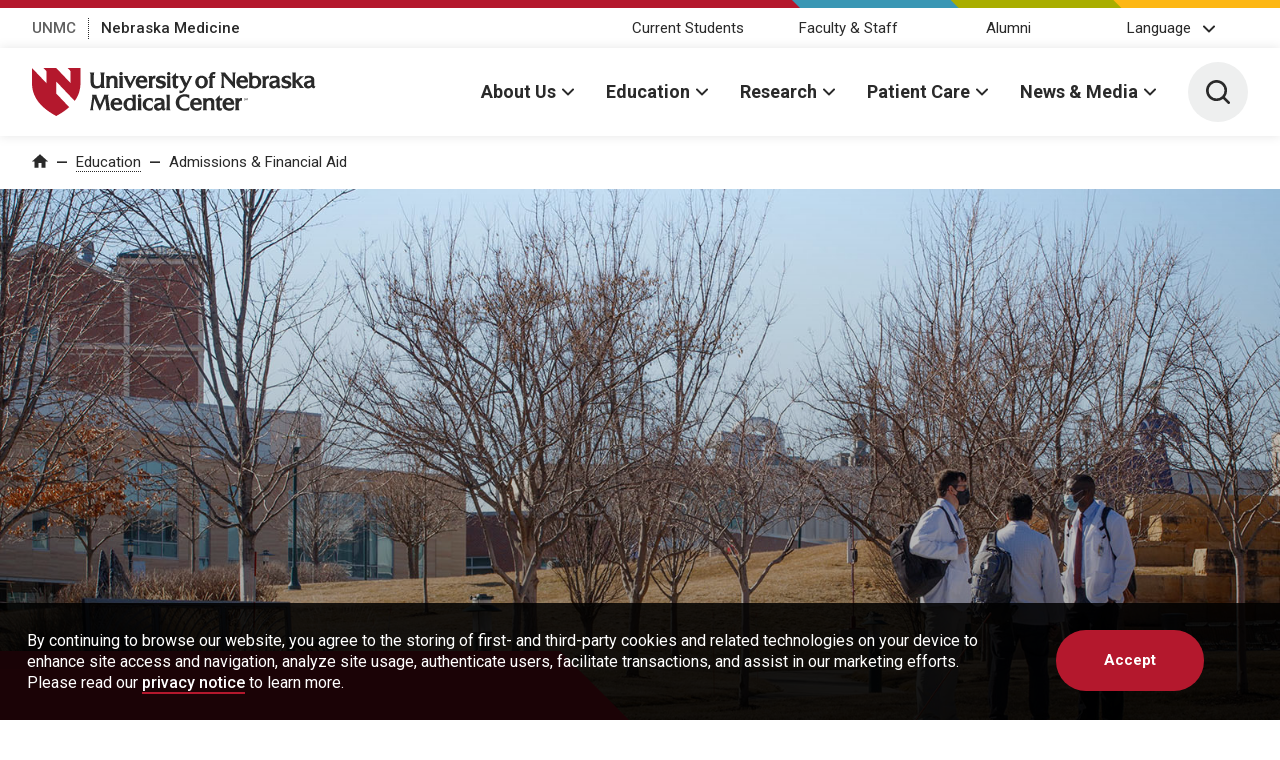

--- FILE ---
content_type: text/html; charset=UTF-8
request_url: https://www.unmc.edu/education/admissions-financialaid.html
body_size: 23060
content:
<!DOCTYPE html>
<html xmlns="http://www.w3.org/1999/xhtml" lang="en">
	<head>
		


    
                            
        
            
                
                   <script>
                                    (function(w,d,s,l,i){w[l]=w[l]||[];w[l].push({'gtm.start':
                	new Date().getTime(),event:'gtm.js'});var f=d.getElementsByTagName(s)[0],
                	 j=d.createElement(s),dl=l!='dataLayer'?'&l='+l:'';j.async=true;j.src= 
                	'https://www.googletagmanager.com/gtm.js?id='+i+dl;f.parentNode.insertBefore(j,f);
                	})(window,document,'script','dataLayer','GTM-WCGJSRG');
                            </script>
                
    

            
    
    


<title>Admissions &amp; Financial Aid | University of Nebraska Medical Center</title>
<meta charset="utf-8"/>
<meta content="ie=edge" http-equiv="x-ua-compatible"/>

<meta content="width=device-width,initial-scale=1,minimum-scale=1" name="viewport"/>

    
                    
            
        
        
            
            
        <script language="javascript" src="https://www.unmc.edu/assets-lave/js/min/blocks/newsfeed.js?v=57657688998"></script>
<script language="javascript" src="https://www.unmc.edu/assets-lave/js/min/blocks/events-feed.js?v=87645678878"></script>
        
        
    <link href="https://fonts.gstatic.com" rel="preconnect"/>
     <link href="https://fonts.googleapis.com/css2?family=Roboto:wght@300;400;500;700&display=swap" rel="stylesheet"/> 
    <script src="//www.unmc.edu/assets-lave/js/vendor/jquery-3.7.1.min.js"></script>
    
    <script defer="defer" src="//www.unmc.edu/assets-lave/js/min/vendor/main.js?v=1765909722716" type="text/javascript"></script>
    <link href="//www.unmc.edu/assets-lave/css/min/vendor/main.css?v=1765909722716" rel="stylesheet"/>
    <link href="//www.unmc.edu/assets-lave/css/min/global.css?v=1765909722716" rel="stylesheet"/>
    
            
                    
                
        <link rel="apple-touch-icon" sizes="180x180" href="https://www.unmc.edu/_images/favicons/apple-touch-icon.png">
<link rel="icon" type="image/png" sizes="32x32" href="https://www.unmc.edu/_images/favicons/favicon-32x32.png">
<link rel="icon" type="image/png" sizes="16x16" href="https://www.unmc.edu/_images/favicons/favicon-16x16.png">
<link rel="manifest" href="https://www.unmc.edu/site.webmanifest">
        
    

            



            
    
    



<meta content="2d7bcd7e0a083325547cacde19f91a16" name="PageID"/>




<meta content="summary_large_image" name="twitter:card"/>

    <meta content="@unmc_success" name="twitter:site"/>


    <meta content="website" property="og:type"/>

<meta content="https://www.unmc.edu/education/admissions-financialaid.html" property="og:url"/>
<meta content="Admissions &amp; Financial Aid" property="og:title"/>

    <meta content="UNMC values well-rounded individuals, and our admissions team reviews your application carefully. We offer a variety of financial aid options." property="twitter:description"/>
    <meta content="UNMC values well-rounded individuals, and our admissions team reviews your application carefully. We offer a variety of financial aid options." property="og:description"/>
    <meta content="UNMC values well-rounded individuals, and our admissions team reviews your application carefully. We offer a variety of financial aid options." name="description"/>

    <meta content="https://www.unmc.edu/_images/education/admissions-hero-lg.jpg" property="og:image"/>
    <meta content="https://www.unmc.edu/_images/education/admissions-hero-lg.jpg" name="twitter:image"/>


		
	</head>
	<body>
		
		






    
                        
                
                   
                            <noscript><iframe height="0" src="https://www.googletagmanager.com/ns.html?id=GTM-WCGJSRG" style="display:none;visibility:hidden" width="0"></iframe></noscript>
                            
                    







    
    
	    	
    
                
                
        






            
        
        
            
        

    
            <div class="preheader">
            <div class="preheader__top">
		<div class="preheader__shapes"></div>
	</div>
	<div class="preheader__container">
		<nav>
		    <ul class="preheader__links">
    			        			            		    <li>
            				<a href="https://www.unmc.edu" target="_top">UNMC</a>
            			</li>
            		    			        			            		    <li>
            				<a href="https://www.nebraskamed.com" target="_blank" aria-label="Nebraska Medicine, opens in a new window">Nebraska Medicine</a>
            			</li>
            		    					    </ul>
		</nav>
		    		<nav>
    		    <ul class="preheader__audience">
        			            			                			<li>
                        	                            			                            			<a href="https://www.unmc.edu/audience/students.html" target="_top">Current Students</a>
                            		                        		                        	</li>
                		                			<li>
                        	                            			                            			<a href="https://www.unmc.edu/audience/facstaff.html" target="_top">Faculty &amp; Staff</a>
                            		                        		                        	</li>
                		                			<li>
                        	                            			                            		    <a href="https://www.unmc.edu/alumni" target="_top">Alumni</a>
                            		                        		                        	</li>
                		                	                	        			    <li>
        			        <button class="preheader__audience-dropdown" data-popup="" aria-expanded="false">Language</button>
                            <ul class="preheader__audience-dropdown-menu">
                                            			            <li>
                                        <a href="#" class="unmc_translate_select" data-lang="am">Amharic</a>
                                    </li>
                                            			            <li>
                                        <a href="#" class="unmc_translate_select" data-lang="ar">Arabic</a>
                                    </li>
                                            			            <li>
                                        <a href="#" class="unmc_translate_select" data-lang="zh-CN">Chinese (Simplified)</a>
                                    </li>
                                            			            <li>
                                        <a href="#" class="unmc_translate_select" data-lang="en">English</a>
                                    </li>
                                            			            <li>
                                        <a href="#" class="unmc_translate_select" data-lang="my">Myanmar (Burmese)</a>
                                    </li>
                                            			            <li>
                                        <a href="#" class="unmc_translate_select" data-lang="ne">Nepali</a>
                                    </li>
                                            			            <li>
                                        <a href="#" class="unmc_translate_select" data-lang="fa">Persian</a>
                                    </li>
                                            			            <li>
                                        <a href="#" class="unmc_translate_select" data-lang="so">Somali</a>
                                    </li>
                                            			            <li>
                                        <a href="#" class="unmc_translate_select" data-lang="es">Spanish</a>
                                    </li>
                                            			            <li>
                                        <a href="#" class="unmc_translate_select" data-lang="su">Sundanese</a>
                                    </li>
                                            			            <li>
                                        <a href="#" class="unmc_translate_select" data-lang="sw">Swahili</a>
                                    </li>
                                            			            <li>
                                        <a href="#" class="unmc_translate_select" data-lang="vi">Vietnamese</a>
                                    </li>
                                                                <li class="gtranslate_li">
                                    Powered by<br /><a aria-label="Google Translate, opens in a new window" target="_blank" href="https://translate.google.com">Google Translate</a>
                                </li>
                            </ul>
                            
                            <script type="text/javascript">
                            	jQuery(function() {
                            		jQuery('.unmc_translate_select').click(function(e) {
                            			e.preventDefault();
                            			var lang = jQuery(this).data('lang');
                            			if (lang == 'en' || lang == '') {
                            				document.cookie = "googtrans=; path=/; domain=unmc.edu; expires=Thu, 01 Jan 1970 00:00:01 GMT;";
                            				document.cookie = "googtrans=; path=/; expires=Thu, 01 Jan 1970 00:00:01 GMT;";
                            			} else {
                            				document.cookie = "googtrans=/en/"+lang+"; path=/; domain=unmc.edu;";
                            				document.cookie = "googtrans=/en/"+lang+"; path=/;";
                            			}
                            			location.reload();
                            			return false;
                            		});
                            	});
                            
                                function googleTranslateElementInit() {
                                    new google.translate.TranslateElement({
                                            pageLanguage: "en",
                                            includedLanguages: "am,ar,zh-CN,en,my,ne,fa,so,es,su,sw,vi,",
                                            layout: google.translate.TranslateElement.InlineLayout.SIMPLE
                                        }
                                    );
                                }
                            </script>
                            
                            <script src="https://translate.google.com/translate_a/element.js?cb=googleTranslateElementInit" defer="defer" type="text/javascript"></script>
                        </li>
        			        		</ul>
        	</nav>
    		</div>
    </div>
    <header class="header">
        <div class="header__container">
            <a class="header__logo" href="https://www.unmc.edu">
    			<span class="screen-reader-text">University of Nebraska Medical Center</span>
    			<span class="svg svg--lockup">
    				<svg viewBox="0 0 422 72" xmlns="http://www.w3.org/2000/svg"><path class="svg--lockup__emblem" d="M52.941 0l4.434 4.711v18L36 0H16.941l4.434 4.711v18L0 0v22.5C0 38.25 6.75 56.25 36 72c7.984-4.299 14.288-8.766 19.239-13.308L36 38.25v-18l27.486 29.204C70.004 40.286 72 31.061 72 22.5V0H52.941"/><path class="svg--lockup__unmc" d="M227.222 39.346c2.367 0 4.473.322 6.259.958l.243.086v5.666l-.643-.744c-.764-.883-3.052-2.553-6.245-2.553-5.968 0-8.094 4.598-8.094 8.9 0 4.443 2.244 9.191 8.545 9.191 3.018 0 5.102-1.435 6.346-2.293l.795-.547-1.318 5.355-.222.049c-2.181.484-3.992.719-5.537.719-8.342 0-13.732-4.87-13.732-12.409 0-7.288 5.594-12.378 13.603-12.378zm-52.956 5.457c1.875 0 3.879.641 4.906 1.023l.247.093-.179 5.971-.65-1.257c-.225-.436-1.486-2.611-4.195-2.611-3.034 0-4.994 2.619-4.994 6.672 0 3.854 1.879 6.156 5.027 6.156 2.9 0 4.681-2.074 4.755-2.162l1.075-1.277-1.585 5.78-.158.071c-1.256.562-2.742.871-4.185.871-6.855 0-9.923-4.789-9.923-9.536 0-6.05 5.117-9.794 9.859-9.794zm14.392 0c5.178 0 8.148 2.099 8.148 5.758v8.072c0 2.084.158 2.225 1.256 2.249l.625.014-1.434 2.432-.087.049a3.057 3.057 0 01-1.34.336c-1.698 0-2.498-1.036-2.951-1.827-1.327 1.087-3.289 2.247-5.606 2.247-3.335 0-6.048-2.553-6.048-5.694 0-4.07 3.248-5.135 6.248-5.782l.398-.084.588-.12c2.008-.407 3.743-.758 3.743-1.892 0-1.489-1.36-2.378-3.637-2.378-2.533 0-4.357 1.358-5.689 2.35l-.773.574 1.109-5.381.203-.066a16.915 16.915 0 015.247-.857zm103.432 0c3.151 0 8.437 1.289 8.437 9.923v.367h-12.475c.119 1.677.878 5.499 5.296 5.499 1.953 0 4.024-.916 6.157-2.723l.841-.713-1.215 5.28-.114.08c-1.29.908-3.75 1.617-5.603 1.617-6.322 0-10.408-3.793-10.408-9.665 0-5.691 3.735-9.665 9.084-9.665zm-48.076 0c3.152 0 8.439 1.289 8.439 9.923v.367h-12.477c.119 1.677.878 5.499 5.298 5.499 1.95 0 4.021-.917 6.157-2.724l.841-.711-1.215 5.279-.116.081c-1.29.907-3.751 1.616-5.603 1.616-6.322 0-10.406-3.793-10.406-9.665 0-5.691 3.735-9.665 9.082-9.665zm35.005-4.353v5.063h3.987l-.662 3.348h-3.325v8.093c0 1.808.134 3.573 1.733 3.573.4 0 .787-.131 1.128-.246.098-.034.192-.065.281-.093l.674-.207-1.095 3.371-.102.071c-.589.405-1.664.71-2.501.71-3.151 0-4.886-2.171-4.886-6.113v-9.159h-2.034v-.993l.096-.106 6.706-7.312zm-124.977-.338v19.16c0 2.265.108 2.476.711 3.65l.229.446h-5.44V62.6c-.906.645-2.392 1.513-4.391 1.513-5.339 0-9.214-4.093-9.214-9.733 0-5.349 4.062-9.538 9.247-9.538 1.674 0 2.991.551 4.358 1.162v-1.635c-.015-2.277-.195-2.993-.67-3.795l-.274-.462h5.444zm-28.26 4.73c7.313 0 8.405 6.199 8.405 9.894v.307h-12.523c.106 1.661.837 5.639 5.381 5.639 1.973 0 4.065-.923 6.217-2.746l.702-.594-1.173 5.093-.095.067c-1.286.903-3.739 1.611-5.586 1.611-6.306 0-10.38-3.783-10.38-9.636 0-5.673 3.722-9.635 9.052-9.635zm78.999-4.753v18.968c.011 2.281.155 2.856.666 3.792l.295.541h-6.513l.276-.534c.423-.818.54-1.697.54-4.093V44.362c0-2.202 0-2.54-.52-3.763l-.217-.51h5.473zm59.784 4.714c6.059 0 6.357 4.928 6.371 7.176l.001.222v6.755c0 2.137.163 2.758.532 3.96l.145.474h-6.095l.149-.476c.361-1.15.532-1.912.532-3.926v-6.202c-.013-2.297-.276-4.313-2.701-4.313-2.962 0-4.284 1.929-4.284 6.253v4.52c0 1.492.161 2.482.592 3.652l.182.492h-6.035l.156-.479c.352-1.086.466-1.913.466-3.406v-8.37c-.01-3.196-.1-3.71-.711-5.109l-.224-.513h5.574v1.466c.863-.963 2.513-2.176 5.35-2.176zm46.262 0c.368 0 .74.074 1.105.219l.255.102-.438 4.586-.506-.325c-.374-.241-.661-.331-1.061-.331-2.546 0-2.927 3.312-2.927 5.285v4.165c0 2.132.093 2.917.743 4.37l.231.516h-6.559l.275-.534c.502-.973.574-1.802.574-4.352v-8.137c0-2.248-.172-3.256-.733-4.316l-.284-.538h5.559v1.626c.936-1.226 2.157-2.336 3.766-2.336zm-148.658.751v12.681c0 3.019.192 3.626.626 4.714l.168.419h-6.15l.287-.466c.426-.694.497-1.706.505-4.052l.001-8.584c0-2.36-.274-3.232-.692-4.294l-.164-.418h5.419zm-66.301-5.442v.306c0 .942.174 1.707.691 3.031l4.74 11.559 4.8-11.436c.632-1.547.759-2.201.951-3.192l.048-.247.256-.021h6.719l-.469.512c-.298.327-.599.971-.599 1.673 0 .652.05 1.328.159 2.129l1.911 14.806c.157 1.352.463 2.105.851 3.059.085.207.174.425.265.659l.163.418h-6.685l.191-.43c.32-.72.687-1.673.687-2.662 0-.278-.026-.544-.053-.82-.015-.169-.032-.34-.044-.521l-1.673-13.554-7.602 17.987H99.99l-7.365-17.763-1.932 13.065c-.087.695-.17 1.351-.17 1.962 0 .748.196 1.52.583 2.293l.221.443h-5.444l.323-.477c.724-1.072.932-1.956 1.149-3.658l2.138-15.003c.026-.251.07-.507.114-.752.056-.325.109-.631.109-.889 0-.853-.215-1.288-.464-1.791l-.329-.686h6.945zm49.769 7.836c-3.525 0-4.78 3.356-4.78 6.497 0 3.156 1.204 6.529 4.586 6.529 1.255 0 2.189-.327 2.853-.998 1.136-1.15 1.267-3.112 1.246-4.879v-1.981c.017-1.29-.084-3.125-1.153-4.208-.629-.637-1.555-.96-2.752-.96zm46.626 6.944l-2.04.451c-2.281.51-4.169 1.078-4.169 2.871 0 1.47.902 2.313 2.475 2.313 2.163 0 3.734-1.489 3.734-3.54v-2.095zm-66.675-6.944c-1.908 0-3.155 1.309-3.71 3.891h7.317c-.063-1.581-.66-3.891-3.607-3.891zm166.307.074c-1.851 0-3.067 1.262-3.619 3.755h7.152c-.076-1.55-.685-3.755-3.533-3.755zm-48.074 0c-1.852 0-3.069 1.262-3.621 3.755h7.152c-.076-1.55-.684-3.755-3.531-3.755zm72.102-2.633c.19 0 .575.032.805.282.159.174.167.368.175.487h-.413c-.02-.356-.321-.436-.603-.436-.396 0-.634.179-.634.465 0 .253.166.34.515.423.683.175.758.19.924.302.266.175.286.452.286.571 0 .508-.397.893-1.13.893-.219 0-.663-.036-.889-.326-.163-.209-.167-.44-.167-.579h.413c.008.199.032.567.69.567.595 0 .67-.368.67-.511 0-.322-.257-.385-.658-.484l-.285-.07c-.245-.064-.382-.11-.492-.184a.648.648 0 01-.298-.563c0-.584.551-.837 1.091-.837zm2.349.056l.809 2.359.829-2.359h.654v2.863h-.388V45.73l-.94 2.578h-.377l-.904-2.562v2.562h-.385v-2.863h.702zm-158.45-6.078a2.448 2.448 0 012.445 2.444c0 1.312-1.097 2.379-2.445 2.379-1.347 0-2.443-1.067-2.443-2.379 0-1.324 1.119-2.444 2.443-2.444zm65.709-27.224l-.242.521c-.168.364-.192.776-.192 1.169 0 .302.146.628.466 1.342l.213.48 3.384 7.267 3.933-8.155c.145-.335.345-.793.345-.999 0-.323-.096-.685-.29-1.104l-.242-.521h5.422l-.456.59c-.776 1.006-.905 1.27-1.622 2.733l-7.541 15.415c-1.735 3.577-3.924 6.888-8.144 6.888-.288 0-.562-.028-.841-.057-.136-.015-.273-.03-.414-.04l-.378-.029.46-4.179.492.3c.616.377 1.276.593 1.812.593 1.392 0 2.621-1.237 3.865-3.89l1.088-2.236-5.608-11.852c-.749-1.623-.977-1.959-2.071-3.57l-.453-.666h7.014zm26.428-.71c5.908 0 9.438 4.766 9.438 9.374 0 5.49-4.234 9.956-9.438 9.956-5.363 0-9.408-4.28-9.408-9.956 0-4.434 3.864-9.374 9.408-9.374zm-88.843 0c3.152 0 8.439 1.289 8.439 9.923v.367h-12.477c.119 1.677.878 5.498 5.298 5.498 1.95 0 4.021-.915 6.156-2.723l.841-.711-1.215 5.279-.115.08c-1.29.907-3.751 1.617-5.603 1.617-6.322 0-10.408-3.793-10.408-9.665 0-5.691 3.735-9.665 9.084-9.665zm29.201 0c2.029 0 3.929.439 5.498 1.269l.195.103v5.07l-.648-.771c-.573-.682-2.596-2.452-5.045-2.452-2.227 0-3.057 1.082-3.057 1.764 0 1.424 1.731 1.886 3.734 2.42 2.681.715 6.018 1.606 6.018 5.394 0 3.159-2.124 6.533-8.084 6.533-1.902 0-4.098-.504-6.185-1.419l-.196-.086-.605-6.182.794 1.101c.242.335 2.469 3.271 6.225 3.271 2.222 0 3.217-.984 3.217-1.959 0-1.284-1.683-1.748-3.631-2.286-2.799-.772-6.281-1.733-6.281-5.721 0-4.179 4.043-6.049 8.051-6.049zM92.519 6.719l-.15.476c-.331 1.062-.5 2.795-.5 5.153v7.297c0 3.907.369 7.415 4.811 7.415h.114c5.285-.058 5.564-3.12 5.578-6.797v-8.23c-.01-2.662-.15-3.42-.833-4.784l-.265-.53h6.855l-.208.506c-.428 1.039-.812 2.071-.812 3.282V24.21c.007 3.163.119 3.754.897 5.278l.272.532h-5.679v-1.851c-1.186 1.057-3.291 2.594-6.769 2.594-8.45 0-8.78-6.68-8.792-10.65l-.001-.315v-7.45c0-2.649-.23-3.422-.942-5.121l-.212-.508h6.636zm121.444.36v5.064h3.986l-.662 3.348h-3.324v8.093c0 1.808.134 3.573 1.732 3.573.401 0 .787-.131 1.129-.246.097-.034.191-.065.281-.093l.674-.207-1.095 3.371-.102.071c-.59.405-1.664.71-2.502.71-3.151 0-4.885-2.171-4.885-6.113v-9.159h-2.035v-.993l.096-.106 6.707-7.313zm197.355 4.398c5.156 0 8.113 2.083 8.113 5.715v8.099c0 2.054.136 2.293 1.32 2.318l.522.011-1.376 2.336-.072.04c-.35.195-.89.331-1.315.331-1.716 0-2.503-1.078-2.942-1.867-1.326 1.097-3.303 2.288-5.643 2.288-3.312 0-6.007-2.535-6.007-5.651 0-4.487 3.997-5.296 7.209-5.947 2.042-.413 3.805-.77 3.805-1.958 0-1.532-1.387-2.447-3.711-2.447-2.562 0-4.402 1.369-5.746 2.369l-.644.479 1.073-5.204.168-.055a16.874 16.874 0 015.246-.857zm-51.563 0c5.155 0 8.113 2.083 8.113 5.715v8.099c0 2.054.135 2.293 1.32 2.318l.523.011-1.378 2.336-.072.04c-.35.195-.89.331-1.315.331-1.714 0-2.502-1.078-2.942-1.867-1.326 1.097-3.303 2.288-5.643 2.288-3.312 0-6.007-2.535-6.007-5.651 0-4.487 3.997-5.296 7.209-5.947 2.042-.413 3.805-.77 3.805-1.958 0-1.532-1.387-2.447-3.711-2.447-2.561 0-4.402 1.369-5.746 2.369l-.644.479 1.073-5.204.169-.055a16.87 16.87 0 015.246-.857zm-32.505-4.73v5.915c.722-.43 2.196-1.185 4.132-1.185 5.275 0 9.408 4.204 9.408 9.57 0 5.44-4.36 9.701-9.927 9.701-1.404 0-2.904-.35-4.229-.658-1.05-.245-2.043-.476-2.768-.476h-1.669l.111-.39.028-.1.056-.2c.194-.71.358-1.546.358-3.633V11.815c0-2.508-.32-3.448-.722-4.308l-.102-.214-.052-.107-.213-.439h5.589zm51.586 4.73c2.021 0 3.915.438 5.476 1.266l.163.086v4.878l-.539-.641c-.58-.691-2.627-2.483-5.1-2.483-2.29 0-3.121 1.095-3.121 1.832 0 1.476 1.754 1.945 3.783 2.488 2.664.712 5.978 1.599 5.978 5.352 0 3.139-2.109 6.493-8.03 6.493-1.894 0-4.085-.504-6.167-1.419l-.163-.072-.581-5.937.661.917c.244.339 2.495 3.308 6.283 3.308 2.267 0 3.282-1.018 3.282-2.027 0-1.336-1.705-1.808-3.68-2.353-2.781-.77-6.243-1.727-6.243-5.681 0-4.15 4.017-6.007 7.998-6.007zm-66.175 0c7.312 0 8.404 6.199 8.404 9.895v.306h-12.522c.105 1.661.835 5.64 5.381 5.64 1.972 0 4.063-.924 6.216-2.746l.702-.594-1.172 5.092-.095.068c-1.286.903-3.74 1.61-5.586 1.61-6.307 0-10.381-3.782-10.381-9.636 0-5.673 3.722-9.635 9.053-9.635zm-170.175.666l-.179.653c-.078.276-.16.562-.16.779 0 .48.239 1.22.707 2.199l3.384 7.063 3.35-6.904c.74-1.546.835-1.777.835-2.358 0-.331-.031-.669-.092-1l-.077-.432h4.908l-.388.572c-.664.979-.977 1.604-1.622 2.926L146.11 30.02h-1.364l-6.331-13.252c-.639-1.343-1.575-3.213-2.11-4.063l-.354-.562h6.535zm-7.767 0v12.7c0 2.997.19 3.599.62 4.675l.202.502h-6.332l.344-.558c.451-.732.496-1.909.496-4.619v-7.942c0-2.344-.272-3.207-.686-4.257l-.197-.501h5.553zm70.881 0v13.002c.01 2.154.131 2.983.383 3.742l.072.206c.05.138.105.277.164.425l.201.502h-6.331l.344-.558c.435-.704.488-1.832.494-4.001l.001-8.56c0-2.342-.272-3.207-.685-4.257l-.198-.501h5.555zm-23.431-.71c.367 0 .739.074 1.104.219l.255.102-.439 4.586-.506-.325c-.374-.241-.661-.331-1.06-.331-2.547 0-2.928 3.312-2.928 5.285v4.165c0 2.13.093 2.914.744 4.37l.231.516h-6.558l.275-.534c.5-.973.572-1.802.572-4.352v-8.137c0-2.248-.172-3.256-.733-4.316l-.284-.538h5.56v1.625c.935-1.225 2.156-2.335 3.767-2.335zm88.1-5.457c.454 0 1.339.035 2.169.272l.331.095-.8 3.578-.435-.261c-.499-.3-.971-.465-1.329-.465-1.187 0-1.774.913-1.88 2.948h4.071l-.599 2.993h-3.486v11.031c0 1.986.158 2.489.576 3.323l.265.53h-6.455l.352-.561c.427-.683.558-1.452.558-3.292V15.136h-1.388v-1.247l.171-.108c1.08-.681 1.41-1.608 1.907-3.558.645-2.658 2.878-4.247 5.972-4.247zm-149.607 5.457c6.058 0 6.356 4.927 6.37 7.176l.001 6.977c0 2.14.164 2.76.533 3.96l.146.474h-6.098l.15-.476c.362-1.149.533-1.911.533-3.926v-6.202c-.013-2.297-.276-4.313-2.702-4.313-2.961 0-4.282 1.929-4.282 6.253v4.52c0 1.494.16 2.483.591 3.652l.182.492h-6.036l.156-.479c.353-1.086.467-1.914.467-3.406v-8.37c-.01-3.196-.1-3.71-.712-5.109l-.224-.513h5.576v1.465c.862-.963 2.511-2.175 5.349-2.175zm271.234-4.686v12.145l4.054-3.738c1.494-1.335 1.629-1.629 1.717-2.684l.023-.281h6.848c-3.162 1.95-5.936 4.771-8.685 7.245l5.012 6.523c1.275 1.618 2.058 2.559 3.053 3.52l.545.526h-6.959v-.306c0-1.194 0-1.194-.814-2.279l-4.794-6.334v4.6c.009 2.185.119 2.727.533 3.912l.142.407h-5.961l.159-.416c.399-1.043.466-2.084.466-4.685V10.843c0-1.75-.052-2.624-.553-3.657l-.213-.439h5.427zm-104.923 0l.081.183c.4.915 1.262 1.981 2.024 2.922l.201.248 9.174 10.979V10.981c-.003-1.917-.054-2.349-.747-3.796l-.21-.438h5.229l-.227.445c-.655 1.279-.712 1.835-.712 4.105v18.706h-1.777l-14.938-17.895v12.73c0 2.563.186 3.055.975 4.728l.206.437h-5.679l.267-.46c.686-1.186.93-2.089.93-4.802V11.977c0-2.905-.357-3.519-1.238-4.746l-.347-.484h6.788zm64.004 4.73c.363 0 .728.072 1.085.216l.213.085-.425 4.452-.422-.27c-.387-.248-.685-.34-1.099-.34-2.609 0-2.998 3.36-2.998 5.363v4.179c0 2.147.093 2.938.751 4.41l.192.431h-6.382l.229-.446c.509-.988.581-1.824.581-4.395v-8.164c0-2.267-.174-3.286-.742-4.36l-.238-.449h5.415v1.755c.943-1.274 2.185-2.467 3.84-2.467zm-19.822 3.333c-3.228 0-3.905 2.176-3.905 4.002v5.313c0 2.488 1.071 3.549 3.581 3.549 4.329 0 4.975-4.192 4.975-6.691 0-3.865-1.739-6.173-4.651-6.173zm-79.196-.062c-2.62 0-4.381 2.435-4.381 6.059 0 4.586 1.311 6.543 4.381 6.543 2.928 0 4.412-2.202 4.412-6.543 0-4.02-1.484-6.059-4.412-6.059zm111.474 6.713l-2.122.468c-2.315.518-4.231 1.097-4.231 2.941 0 1.514.928 2.383 2.545 2.383 2.207 0 3.808-1.52 3.808-3.614v-2.178zm51.563 0l-2.122.468c-2.314.518-4.231 1.097-4.231 2.941 0 1.514.928 2.383 2.545 2.383 2.207 0 3.808-1.52 3.808-3.614v-2.178zm-102.53-6.878c-1.91 0-3.157 1.309-3.709 3.891h7.317c-.063-1.58-.66-3.891-3.608-3.891zm-149.543.069c-1.852 0-3.068 1.262-3.621 3.755h7.152c-.076-1.55-.684-3.755-3.531-3.755zm40.276-8.676a2.5 2.5 0 012.498 2.497c0 1.342-1.12 2.433-2.498 2.433-1.377 0-2.498-1.091-2.498-2.433 0-1.353 1.144-2.497 2.498-2.497zm-70.879 0a2.5 2.5 0 012.497 2.497c0 1.342-1.12 2.433-2.497 2.433-1.378 0-2.498-1.091-2.498-2.433 0-1.353 1.144-2.497 2.498-2.497z"/></svg>
    			</span>
    		</a>
    		




<button aria-expanded="false" class="header__button header__button--menu" data-popup="">
	<span class="screen-reader-text">Menu</span>
	<span class="svg svg--menu">
		<svg viewBox="0 0 100 100" xmlns="http://www.w3.org/2000/svg"><path d="M6 7.998a6 6 0 00-6 6 6 6 0 006 6h88a6 6 0 006-6 6 6 0 00-6-6zM6 44a6 6 0 00-6 6 6 6 0 006 6h88a6 6 0 006-6 6 6 0 00-6-6zm0 36a6 6 0 00-6 6 6 6 0 006 6h88a6 6 0 006-6 6 6 0 00-6-6z"/></svg>
    </span>
</button>
<div class="header__menu">
	<div class="header__interior header__interior--menu">
                <nav class="header__nav">
			<ul class="header__list">
			                                        
                        
    <li>
                    <button aria-expanded="false" class="header__parent" data-popup="" id="header-nav-0">About Us</button>
            <ul class="header__sublist" data-select="" aria-labelledby="header-nav-0" id="header-nav-panel-0">
                <li class="header__sublist__button">
                                            <a class="button overview-button" href="https://www.unmc.edu/aboutus/index.html" target="_top">
                            <span>About Us Overview</span>
                        </a>
                                    </li>
                            <li>
            <button aria-expanded="false" class="header__child" data-select-item="">People</button>
    		<ul class="header__links">
    		                <li>
						    <a href="https://www.unmc.edu/aboutus/leadership-mission/interim-chancellor.html" target="_top">Meet the Interim Chancellor</a>
			    <p>H. Dele Davies, MD, serves as UNMC&apos;s interim chancellor.</p>
						
		</li>
            <li>
						    <a href="https://www.unmc.edu/aboutus/leadership-mission/index.html" target="_top">Leadership</a>
			    <p>UNMC leaders are creating a more vibrant academic health science center and a stronger economy for all Nebraskans.</p>
						
		</li>
            <li>
						    <a href="https://www.unmc.edu/academicaffairs/institutional/campus-engagement/index.html" target="_top">Campus Engagement</a>
			    <p>UNMC is a welcoming organization working to make all our faculty, staff and students feel valued. </p>
						
		</li>
            <li>
						    <a href="https://www.unmc.edu/aboutus/values-vision/index.html" target="_top">Values &amp; Vision</a>
			    <p>UNMC, we work from core values to achieve our strategic goals and vision for transforming the health of Nebraska and beyond.</p>
						
		</li>
        		</ul>
    	</li>
            <li>
            <button aria-expanded="false" class="header__child" data-select-item="">Campus</button>
    		<ul class="header__links">
    		                <li>
						    <a href="https://www.unmc.edu/aboutus/campusprofiles/index.html" target="_top">Our Campuses</a>
			    <p>The University of Nebraska Medical Center has campuses across Nebraska, bonded through a shared culture and in real time, by distance-learning technology.</p>
						
		</li>
            <li>
						    <a href="https://www.unmc.edu/business-finance/safety/index.html" target="_top">Public Safety</a>
			    <p>The UNMC Department of Public Safety works to provide a safe environment for those who work on, learn at and visit our campuses, as well as lost and found.</p>
						
		</li>
            <li>
						    <a href="https://www.unmc.edu/aboutus/campusprofiles/maps-directions.html" target="_top">Maps and Directions</a>
			    <p>Maps and directions to the University of Nebraska Medical Center campuses.</p>
						
		</li>
            <li>
						    <a href="https://www.unmc.edu/business-finance/safety/emergency-management/unmc-alert.html" target="_top">Emergency Alerts</a>
			    <p>Learn about UNMC Alert, which sends emergency notifications to UNMC students and employees.</p>
						
		</li>
        		</ul>
    	</li>
            <li>
            <button aria-expanded="false" class="header__child" data-select-item="">Outreach</button>
    		<ul class="header__links">
    		                <li>
						    <a href="https://www.unmc.edu/aboutus/community-engagement/index.html" target="_top">Community Engagement</a>
			    <p>As the only public academic health science center in the state, so we embrace the responsibility to reach out across Nebraska and beyond.</p>
						
		</li>
            <li>
						    <a href="https://www.unmc.edu/aboutus/community-engagement/impact/index.html" target="_top">Statewide Impact</a>
			    <p>UNMC&apos;s work extends to each region of Nebraska, as we bring the latest breakthroughs to all citizens, from the smallest communities to the largest cities.

</p>
						
		</li>
            <li>
						    <a href="https://www.unmc.edu/aboutus/community-engagement/educational-programs/index.html" target="_top">Educational Outreach</a>
			    <p>UNMC&apos;s innovative educational engagement programs raise awareness as we help shape the future of health care and recruit the future health care workforce</p>
						
		</li>
            <li>
			                <a href="https://healingarts.unmc.edu" target="_blank" aria-label="Healing Arts, opens in a new window">Healing Arts</a>
			    <p>The Healing Arts program at UNMC and Nebraska Medicine aims to transform the health care experience by connecting people with the power of art.</p>
						
		</li>
        		</ul>
    	</li>
            <li>
            <button aria-expanded="false" class="header__child" data-select-item="">Additional Resources&#65279;</button>
    		<ul class="header__links">
    		                <li>
						    <a href="https://www.unmc.edu/aboutus/values-vision/strategic-planning.html" target="_top">Strategic Planning</a>
			    <p>The University of Nebraska Medical Center uses a strategic planning process to adjust strategies each year for achieving eight goals.</p>
						
		</li>
            <li>
						    <a href="https://www.unmc.edu/business-finance/index.html" target="_top">Business &amp; Finance</a>
			    <p>Procurement processes for bids and vendors, printing services, sustainability, business development and other services are part of the UNMC Department of Business &amp; Finance.</p>
						
		</li>
            <li>
			                <a href="https://www.unmc.edu/academicaffairs/institutional/accreditation-assessment/accreditation.html" target="_top">Accreditation</a>
			    <p>UNMC has been continuously accredited by the Higher Learning Commission since 1913.</p>
						
		</li>
            <li>
						    <a href="https://www.unmc.edu/aboutus/government-relations/index.html" target="_top">Government Relations</a>
			    <p>Find resources for following state and national proposals, advocating for UNMC and Joining the UNMC Delegates program.</p>
						
		</li>
        		</ul>
    	</li>
                </ul>
            </li>
                                                    
                        
    <li>
                    <button aria-expanded="false" class="header__parent" data-popup="" id="header-nav-1">Education</button>
            <ul class="header__sublist" data-select="" aria-labelledby="header-nav-1" id="header-nav-panel-1">
                <li class="header__sublist__button">
                                            <a class="button overview-button" href="https://www.unmc.edu/education/index.html" target="_top">
                            <span>Education Overview</span>
                        </a>
                                    </li>
                            <li>
            <button aria-expanded="false" class="header__child" data-select-item="">Programs</button>
    		<ul class="header__links">
    		                <li>
						    <a href="https://www.unmc.edu/education/programs.html" target="_top">List of Programs</a>
			    <p>UNMC offers the full range of academic health sciences programs through its 6 colleges, 2 degree-granting institutes and Graduate Studies.</p>
						
		</li>
            <li>
			                <a href="https://www.unmc.edu/com/about/gme/index.html" target="_top">Residencies &amp; Fellowships</a>
			    <p>With a goal to educate physicians in a high quality environment, we offer nearly 70 residency and fellowship programs and train more than 600 house officers.</p>
						
		</li>
            <li>
						    <a href="https://www.unmc.edu/education/continuing-education.html" target="_top">Continuing Education</a>
			    <p>UNMC continuing education is raising the skill level and knowledge among Nebraska&apos;s health care professionals, improving patient outcomes and community health.</p>
						
		</li>
            <li>
						    <a href="https://www.unmc.edu/student-success/pathway-programs/index.html" target="_top">High School &amp; Undergraduate Programs&#65279;</a>
			    <p>Our pathway programs for high school and undergraduate students offer the opportunity to work toward health care careers.</p>
						
		</li>
        		</ul>
    	</li>
            <li>
            <button aria-expanded="false" class="header__child" data-select-item="">Colleges &amp; Departments</button>
    		<ul class="header__links">
    		                <li>
						    <a href="https://www.unmc.edu/education/colleges-institutes.html" target="_top">Colleges &amp; Institutes</a>
			    <p>The University of Nebraska Medical Center offers six colleges, two degree-granting institutes and graduate studies.</p>
						
		</li>
            <li>
						    <a href="https://www.unmc.edu/education/academic-departments.html" target="_top">Academic Departments&#65279;</a>
			    <p>With nearly 40 academic departments UNMC and its experienced faculty are committed to training the best and brightest health care professionals.</p>
						
		</li>
            <li>
			                <a href="https://www.unmc.edu/library/" target="_top">Library</a>
			    <p>The modern and renovated Leon S. McGoogan Health Sciences Library offers light-filled spaces and deep information resources. </p>
						
		</li>
            <li>
						    <a href="https://www.unmc.edu/academicaffairs/educational/online-programs/index.html" target="_top">Online Programs</a>
			    <p>Our online certificate, bachelor&apos;s, master&apos;s or doctoral programs enable health care professionals to earn advanced degrees while continuing to work.</p>
						
		</li>
        		</ul>
    	</li>
            <li>
            <button aria-expanded="false" class="header__child" data-select-item="">Admissions</button>
    		<ul class="header__links">
    		                <li>
						    <a href="https://www.unmc.edu/education/admissions-financialaid.html" target="_top">Admissions &amp; Financial Aid</a>
			    <p>UNMC values well-rounded individuals, and our admissions team reviews your application carefully. We offer a variety of financial aid options.</p>
						
		</li>
            <li>
						    <a href="https://www.unmc.edu/education/life-at-unmc.html" target="_top">Life at UNMC</a>
			    <p>There&apos;s more to life at UNMC than the academic experience. Whether you want to socialize, exercise or become a leader &#8212; we&apos;ve got you covered.</p>
						
		</li>
            <li>
			                <a href="https://catalog.unmc.edu/general-information/academic-calendar2/" target="_blank" aria-label="Academic Calendar, opens in a new window">Academic Calendar</a>
			    <p>Our calendar includes dates and events for our 6 colleges and Graduate Studies.</p>
						
		</li>
            <li>
						    <a href="https://www.unmc.edu/education/kearney.html" target="_top">Rural Health Education</a>
			    <p>Learn about our expansion of medical, pharmacy and public health programs, through a joint project with the University of Nebraska at Kearney that also will expand our allied health and nursing programs.</p>
						
		</li>
        		</ul>
    	</li>
            <li>
            <button aria-expanded="false" class="header__child" data-select-item="">Additional Resources</button>
    		<ul class="header__links">
    		                <li>
						    <a href="https://www.unmc.edu/education/facilities-technology.html" target="_top">Technology</a>
			    <p>At UNMC, next-generation technology is moving students and faculty from the classroom to an experiential environment.</p>
						
		</li>
            <li>
			                <a href="https://www.unmc.edu/academicaffairs/" target="_top">Office of Academic Affairs</a>
			    <p>The Office of Academic Affairs is responsible for enriching the academic experiences of students and faculty at UNMC.</p>
						
		</li>
            <li>
						    <a href="https://www.unmc.edu/education/life-at-unmc.html" target="_top">Life at UNMC</a>
			    <p>There&apos;s more to life at UNMC than the academic experience. Whether you want to socialize, exercise or become a leader &#8212; we&apos;ve got you covered.</p>
						
		</li>
            <li>
			                <a href="https://catalog.unmc.edu/" target="_blank" aria-label="Catalog, opens in a new window">Catalog</a>
			    <p>The catalog provides curricular requirements, course descriptions, policies and current information for the academic year. </p>
						
		</li>
        		</ul>
    	</li>
                </ul>
            </li>
                                                    
                        
    <li>
                    <button aria-expanded="false" class="header__parent" data-popup="" id="header-nav-2">Research</button>
            <ul class="header__links header__links--alt" aria-labelledby="header-nav-2" id="header-nav-panel-2">
                <li class="header__sublist__button">
                                            <a class="button overview-button" href="https://www.unmc.edu/research/index.html" target="_top">
                            <span>Research Overview</span>
                        </a>
                                    </li>
                            <li>
						    <a href="https://www.unmc.edu/research/clinical-trials.html" target="_top">Clinical Trials</a>
			    <p>Learn about clinical trials, and how you can participate, through the University of Nebraska Medical Center.</p>
						
		</li>
            <li>
						    <a href="https://www.unmc.edu/research/biobank.html" target="_top">Nebraska Biobank</a>
			    <p>The Nebraska Biobank is speeding research through the use of leftover blood samples from patients who choose to take part.</p>
						
		</li>
            <li>
						    <a href="https://www.unmc.edu/research/gift.html" target="_top">Make a Gift</a>
			    <p>Support the research conducted at UNMC to help those who have cancer, heart disease, Parkinson&#8217;s, Alzheimer&apos;s and other diseases.</p>
						
		</li>
            <li>
						    <a href="https://www.unmc.edu/research/distinguished-scientists.html" target="_top">Distinguished Scientists</a>
			    <p>UNMC&apos;s Distinguished Scientists are the best and brightest from all over the world, working to discover treatments and cures for life-threatening diseases</p>
						
		</li>
            <li>
			                <a href="https://www.unmc.edu/vcr/" target="_top">Resources for Researchers</a>
			    <p>The Office of Vice Chancellor for Research (VCR) provides resources for researchers.</p>
						
		</li>
                </ul>
            </li>
                                                    
                        
    <li>
                    <button aria-expanded="false" class="header__parent" data-popup="" id="header-nav-3">Patient Care</button>
            <ul class="header__links header__links--alt" aria-labelledby="header-nav-3" id="header-nav-panel-3">
                <li class="header__sublist__button">
                                            <a class="button overview-button" href="https://www.unmc.edu/patientcare/index.html" target="_top">
                            <span>Patient Care Overview</span>
                        </a>
                                    </li>
                            <li>
						    <a href="https://www.unmc.edu/patientcare/providers-clinics.html" target="_top">Providers &amp; Clinics</a>
			    <p>UNMC faculty provide the best care for people from all over Nebraska, thanks to strong partnerships with hospitals and other clinical organizations.</p>
						
		</li>
            <li>
			                <a href="https://www.unmc.edu/library/services/health-information.html" target="_top">Consumer Health Information</a>
			    <p>Our Health Sciences Library offers services to help Nebraska residents or patients receiving health care in Nebraska research health questions and topics.</p>
						
		</li>
            <li>
						    <a href="https://www.unmc.edu/research/clinical-trials.html" target="_top">Clinical Trials</a>
			    <p>Learn about clinical trials, and how you can participate, through the University of Nebraska Medical Center.</p>
						
		</li>
            <li>
						    <a href="https://www.unmc.edu/patientcare/hipaa/notice-privacy-practices.html" target="_top">Patient Privacy</a>
			    <p>How medical information about you may be used and how to get access to this information.</p>
						
		</li>
            <li>
						    <a href="https://www.unmc.edu/patientcare/hipaa/index.html" target="_top">HIPAA at UNMC</a>
			    <p>The privacy and security of health information is protected under the Health Insurance Portability and Accountability Act.</p>
						
		</li>
                </ul>
            </li>
                                                    
                        
    <li>
                    <button aria-expanded="false" class="header__parent" data-popup="" id="header-nav-4">News &amp; Media</button>
            <ul class="header__sublist" data-select="" aria-labelledby="header-nav-4" id="header-nav-panel-4">
                <li class="header__sublist__button">
                                            <a class="button overview-button" href="https://www.unmc.edu/news/index.html" target="_top">
                            <span>News &amp; Media Overview</span>
                        </a>
                                    </li>
                            <li>
            <button aria-expanded="false" class="header__child" data-select-item="">News</button>
    		<ul class="header__links">
    		                <li>
			                <a href="https://www.unmc.edu/newsroom/" target="_top">News Archives</a>
			    <p>University of Nebraska news archives</p>
						
		</li>
            <li>
						    <a href="https://www.unmc.edu/news/connect/index.html" target="_top">Connect Magazine</a>
			    <p>Connect magazine displays UNMC&apos;s global impact through writing, photography and design. </p>
						
		</li>
            <li>
						    <a href="https://www.unmc.edu/news/blogs.html" target="_top">Blogs</a>
			    <p>Stay updated on a range of topics at UNMC through our blogs.</p>
						
		</li>
            <li>
			                <a href="https://www.unmc.edu/strategic-communications/" target="_top">Strategic Communications</a>
			    <p>The Department of Strategic Communications works to tell the story of UNMC&apos;s impact on Nebraska and the world. </p>
						
		</li>
        		</ul>
    	</li>
            <li>
            <button aria-expanded="false" class="header__child" data-select-item="">For the Media</button>
    		<ul class="header__links">
    		                <li>
						    <a href="https://www.unmc.edu/strategic-communications/for-the-media/index.html" target="_top">Media &amp; Social</a>
			    <p>Need a source for a deadline story? Seeking b-roll or photographs of our newsmakers? Want to connect on social? Our team can help.</p>
						
		</li>
            <li>
			                <a href="https://www.unmc.edu/newsroom/department/press-release/" target="_top">News Releases</a>
			    <p>University of Nebraska news releases</p>
						
		</li>
            <li>
						    <a href="https://www.unmc.edu/strategic-communications/for-the-media/press-kits/index.html" target="_top">Press Kits</a>
			    <p>Our press kits provide a single stop for media seeking digital assets related to major events at UNMC.</p>
						
		</li>
            <li>
			                <a href="https://www.unmc.edu/newsroom/department/unmc-in-the-news/" target="_top">In the news</a>
			    <p>University of Nebraska Medical Center In The News</p>
						
		</li>
        		</ul>
    	</li>
            <li>
            <button aria-expanded="false" class="header__child" data-select-item="">Events</button>
    		<ul class="header__links">
    		                <li>
			                <a href="https://events.unmc.edu/" target="_blank" aria-label="Calendar, opens in a new window">Calendar</a>
			    <p>Search our calendar for virtual and in-person UNMC events.</p>
						
		</li>
            <li>
			                <a href="https://www.unmc.edu/eventscenter/index.html" target="_top">Events Center</a>
			    <p>Planning a wedding or a conference? Host your next event at the Dr. Stanley M. and Dorothy Truhlsen Campus Events Center.</p>
						
		</li>
            <li>
						    <a href="https://www.unmc.edu/aboutus/community-engagement/index.html" target="_top">Community Engagement</a>
			    <p>As the only public academic health science center in the state, so we embrace the responsibility to reach out across Nebraska and beyond.</p>
						
		</li>
        		</ul>
    	</li>
                </ul>
            </li>
                            </ul>
		</nav>
		<nav class="header__meta">
			<ul>
				        			            		    <li>
            				<a href="https://www.unmc.edu" target="_top">UNMC</a>
            			</li>
            		    			        			            		    <li>
            				<a href="https://www.nebraskamed.com" target="_blank" aria-label="Nebraska Medicine, opens in a new window">Nebraska Medicine</a>
            			</li>
            		    							    				            			                			                    			<li>
                    				<a href="https://www.unmc.edu/audience/students.html" target="_top">Current Students</a>
                    			</li>
                    		                    	            		            			                			                    			<li>
                    				<a href="https://www.unmc.edu/audience/facstaff.html" target="_top">Faculty &amp; Staff</a>
                    			</li>
                    		                    	            		            			                			                    		    <li>
                    				<a href="https://www.unmc.edu/alumni" target="_top">Alumni</a>
                    			</li>
                    		                    	            		        					</ul>
		</nav>
		
		                                                                    
        		    <nav class="header__information">
		        <button class="header__information__dropdown" data-popup="" aria-expanded="false">Language</button>
                <ul class="header__information__dropdown-menu">
                                            <li>
                            <a href="#" class="unmc_translate_select" data-lang="am">Amharic</a>
                        </li>
                                            <li>
                            <a href="#" class="unmc_translate_select" data-lang="ar">Arabic</a>
                        </li>
                                            <li>
                            <a href="#" class="unmc_translate_select" data-lang="zh-CN">Chinese (Simplified)</a>
                        </li>
                                            <li>
                            <a href="#" class="unmc_translate_select" data-lang="en">English</a>
                        </li>
                                            <li>
                            <a href="#" class="unmc_translate_select" data-lang="my">Myanmar (Burmese)</a>
                        </li>
                                            <li>
                            <a href="#" class="unmc_translate_select" data-lang="ne">Nepali</a>
                        </li>
                                            <li>
                            <a href="#" class="unmc_translate_select" data-lang="fa">Persian</a>
                        </li>
                                            <li>
                            <a href="#" class="unmc_translate_select" data-lang="so">Somali</a>
                        </li>
                                            <li>
                            <a href="#" class="unmc_translate_select" data-lang="es">Spanish</a>
                        </li>
                                            <li>
                            <a href="#" class="unmc_translate_select" data-lang="su">Sundanese</a>
                        </li>
                                            <li>
                            <a href="#" class="unmc_translate_select" data-lang="sw">Swahili</a>
                        </li>
                                            <li>
                            <a href="#" class="unmc_translate_select" data-lang="vi">Vietnamese</a>
                        </li>
                                        <li class="gtranslate_li">
                        Powered by<br /><a target="_blank" aria-label="Google Translate, opens in a new window" href="https://translate.google.com">Google Translate</a>
                    </li>
                </ul>
            </nav>
			</div>
</div>
                
                
                
                
                


    		<button aria-expanded="false" class="header__button" data-popup="" data-header-search="">
    			<span class="screen-reader-text">Toggle Search Panel</span>
    			<span class="svg svg--search">
    				<svg viewBox="0 0 100 100" xmlns="http://www.w3.org/2000/svg"><path d="M78.752 70.978L98.44 90.662a5.501 5.501 0 01-7.779 7.779L70.977 78.753a43.809 43.809 0 01-26.982 9.24c-24.299 0-43.996-19.698-43.996-43.997S19.696 0 43.995 0s44 19.697 44 43.996a43.82 43.82 0 01-9.24 26.982zm-34.756 6.016a32.998 32.998 0 100-65.996 32.998 32.998 0 000 65.996z"/></svg>
                </span>
    		</button>
    		<div class="header__search">
    			<div class="header__interior header__interior--search">
    				<form action="https://www.unmc.edu/search/index.html" class="search search--header">
    					<span class="search__label">
    						<label for="site-search">Search UNMC</label>
                            <input class="search__input" id="site-search" type="search" name="s"/>
    						<input text="ids" type="hidden" url="idx" value="id:*unmc.edu/intmed/*"/>
    					</span>
    					<button class="button search__button" aria-label="Search">
    						<span>Search</span>
    					</button>
    				</form>
    			</div>
    		</div>
    	</div>
    </header>
    








            
    
    
    
                 <main class="page " id="main-content"> 









		
<nav aria-label="Breadcrumb" class="breadcrumbs">
    <ol class="breadcrumbs__container">
        <li>
            <a class="breadcrumbs__icon" href="/">
              <span class="screen-reader-text">Home</span>
                <span class="svg svg--home">
                    <svg xmlns="http://www.w3.org/2000/svg" viewBox="0 0 100 100">
                        <path d="M40 92.5v-30h20v30h25v-40h15l-50-45-50 45h15v40z"/>
                    </svg>
                </span>
            </a>
        </li>
                                                    
                        
                
                                                                                                                                                <li>
                                                                                                                                                                                                                                                                                
                                    
                
        <a href="https://www.unmc.edu/education/index.html" target="_top">Education</a>
    </li>
        <li>
        <a aria-current="page" class="current-crumb" href="">Admissions &amp; Financial Aid</a>
    </li>


            </ol>
</nav>



		
		






<div class="hero ">
	<div class="hero__wrap">
		<div class="hero__media">
						    <picture>
                                                                <source media="(max-width: 768px)" srcset="https://www.unmc.edu/_images/education/admissions-hero-sm.jpg"/>
                                                                                    <source media="(min-width: 769px)" srcset="https://www.unmc.edu/_images/education/admissions-hero-lg.jpg"/>
                                        
                                                            
                                            <img alt="Admissions" class="hero-focus-center" src="https://www.unmc.edu/_images/education/admissions-hero-lg.jpg"/>
                                    </picture>
								</div>
				<div class="hero__container">
    		    		    		    <div class="hero__content hero__content--red" data-animate="" data-animation="slide-left-fade">
    				<div class="hero__corner"></div>
    				<div class="hero__shape hero__shape--top"></div>
    				    				    <div class="hero__shape hero__shape--bottom"></div>
    				    				<div class="hero__text">
    					<h1 data-animate="" data-animation="fade-in-up">
    					    Admissions &amp; Financial Aid
    						    					</h1>
    					    					    				</div>
    			</div>
					</div>
	</div>
	</div>
		











    
                        <div class="inset intro-text">
            <div class="inset__container">
                            <h2>You Can Make an Impact Here</h2>
                                                        
                                
                                                                                            <p class="text-intro">Explore your passions at UNMC. We offer a supportive environment where faculty serve as mentors, and you can make your mark.</p>
<div style="text-align: center;"><a aria-label="Request More Information, opens in a new window" class="button" href="https://inquire-unmc.outcomescrm.com/#/general" target="_blank">Request More Information</a></div>
            
            </div>
        </div>
            

                    
                    
            
                
                
                
                        <div class="panel panel--oh resource-panel" data-parallax="bg">
        <div class="panel__container">
            <div class="panel__header">
                <div class="panel__intro">
                    <h2>Admissions</h2>
                                            <p>We value well-rounded, unique individuals and offer a diverse learning community. Each college has its own admissions process. We invite you to learn more from the college of your choice.</p>
                                    </div>
                            </div>
        </div>
        <div class="panel">
            <div class="panel__container">
                                    
                                        <div class="resources">
                                                    <div class="resources__item" data-animate="" data-animation="fade-in-up" data-animation-delay="50">
                                                                    <a class="resources__link" href="https://www.unmc.edu/alliedhealth/academics/index.html" target="_top">
                                                                    <h3 class=" h4 resources__title">Allied Health Professions admissions</h3>
                                                                    </a>
                            </div>
                                                    <div class="resources__item" data-animate="" data-animation="fade-in-up" data-animation-delay="50">
                                                                    <a class="resources__link" href="https://www.unmc.edu/dentistry/programs/index.html" target="_top">
                                                                    <h3 class=" h4 resources__title">Dentistry admissions</h3>
                                                                    </a>
                            </div>
                                                    <div class="resources__item" data-animate="" data-animation="fade-in-up" data-animation-delay="50">
                                                                    <a class="resources__link" href="https://www.unmc.edu/gradstudies/admissions/index.html" target="_top">
                                                                    <h3 class=" h4 resources__title">Graduate Studies admissions</h3>
                                                                    </a>
                            </div>
                                                    <div class="resources__item" data-animate="" data-animation="fade-in-up" data-animation-delay="50">
                                                                    <a class="resources__link" href="https://www.unmc.edu/com/admissions/index.html" target="_top">
                                                                    <h3 class=" h4 resources__title">Medicine admissions</h3>
                                                                    </a>
                            </div>
                                                    <div class="resources__item" data-animate="" data-animation="fade-in-up" data-animation-delay="50">
                                                                    <a class="resources__link" href="https://www.unmc.edu/nursing/academic-programs/index.html" target="_top">
                                                                    <h3 class=" h4 resources__title">Nursing admissions</h3>
                                                                    </a>
                            </div>
                                                    <div class="resources__item" data-animate="" data-animation="fade-in-up" data-animation-delay="50">
                                                                    <a class="resources__link" href="https://www.unmc.edu/pharmacy/programs/index.html" target="_top">
                                                                    <h3 class=" h4 resources__title">Pharmacy admissions</h3>
                                                                    </a>
                            </div>
                                                    <div class="resources__item" data-animate="" data-animation="fade-in-up" data-animation-delay="50">
                                                                    <a class="resources__link" href="https://www.unmc.edu/publichealth/admissions/index.html" target="_top">
                                                                    <h3 class=" h4 resources__title">Public Health admissions</h3>
                                                                    </a>
                            </div>
                                            </div>
                            </div>
        </div>
            </div>
                
                
                        <div class="feature feature-panel  feature--flip ">
        <div class="feature__shape feature__shape--top"></div>
        <div class="feature__shape feature__shape--bottom"></div>
        <div class="feature__container">
            <div class="feature__main">
                <h2 class="h3">
                                            Financial Aid
                                    </h2>
                <p>A UNMC education is more affordable than you think. We have many options to help offset the cost of your education, including need-based grants, scholarships, federal loans and private loans.</p>
                                    <p>
                                                    <a class="button" href="https://www.unmc.edu/student-success/financial-aid/index.html" target="_top">Office of Financial Aid</a>
                                            </p>
                            </div>
            <div class="feature__media">
                <div class="feature__image">
                                                            <img alt="View of UNMC's Omaha campus" src="https://www.unmc.edu/_images/education/fin-aid-campus.jpg"/>
                                    </div>
                            </div>
        </div>
            </div>
                
                
                        <div class="panel router-panel">
        <div class="panel__container">
            <div class="panel__header">
                <div class="panel__intro">
                    <h2>Our Campuses</h2>
                    <p>Each of our five campuses is a welcoming community, where difference is celebrated. </p>
                </div>
                                    <div class="panel__cta">
                                            </div>
                            </div>
            <div class="panel__main">
                <div class="links">
                    <div class="links__media">
                        <img alt="View of UNMC's Omaha campus at night." src="https://www.unmc.edu/_images/education/admissions-campus.jpg"/>
                    </div>
                    <ul class="links__list">
                                                    <li>
                                                                    <a href="https://www.unmc.edu/aboutus/campusprofiles/omaha.html" target="_top">Omaha</a>
                                                            </li>
                                                    <li>
                                                                    <a href="https://www.unmc.edu/aboutus/campusprofiles/lincoln.html" target="_top">Lincoln</a>
                                                            </li>
                                                    <li>
                                                                    <a href="https://www.unmc.edu/aboutus/campusprofiles/kearney.html" target="_top">Kearney</a>
                                                            </li>
                                                    <li>
                                                                    <a href="https://www.unmc.edu/aboutus/campusprofiles/scottsbluff.html" target="_top">Scottsbluff-Gering</a>
                                                            </li>
                                                    <li>
                                                                    <a href="https://www.unmc.edu/aboutus/campusprofiles/norfolk.html" target="_top">Norfolk</a>
                                                            </li>
                                            </ul>
                </div>
            </div>
        </div>
            </div>
                
                
                        <div class="feature feature-panel  feature--flip ">
        <div class="feature__shape feature__shape--top"></div>
        <div class="feature__shape feature__shape--bottom"></div>
        <div class="feature__container">
            <div class="feature__main">
                <h2 class="h3">
                                            Discover Our Programs
                                    </h2>
                <p>Whether you are just beginning your career or looking to advance your training, we offer a wealth of educational possibilities. </p>
                                    <p>
                                                    <a class="button" href="https://www.unmc.edu/education/programs.html" target="_top">Explore Our Programs</a>
                                            </p>
                            </div>
            <div class="feature__media">
                <div class="feature__image">
                                                            <img alt="A student walks across one of UNMC's campuses." src="https://www.unmc.edu/_images/education/admissions-programs.jpg"/>
                                    </div>
                            </div>
        </div>
            </div>
                
                
                        <div class="panel panel--gray-lt-gradient panel--oh call-to-action" data-parallax="bg">
        <div class="panel__triangles"></div>
        <div class="panel__side panel__side--left">
            <div class="panel__shape panel__shape--yellow"></div>
            <div class="panel__shape panel__shape--teal"></div>
        </div>
        <div class="panel__side panel__side--right panel__side--top">
            <div class="panel__shape panel__shape--red"></div>
            <div class="panel__shape panel__shape--blue"></div>
            <div class="panel__shape panel__shape--green"></div>
        </div>
        <div class="panel__container panel__container--inset">
            <div class="panel__center">
                <h2 class="panel__heading">Get to Know Us</h2>
                <div class="ctas">
                                            <div class="ctas__item">
                                        					<a aria-label="Request Information, opens in a new window" class="button" href="https://inquire-unmc.outcomescrm.com/#/general" target="_blank">Request Information</a>
                                                    </div>
                                            <div class="ctas__item">
                                                            <a class="button" href="https://www.unmc.edu/aboutus/campusprofiles/maps-directions.html" target="_top">Maps and Directions</a>
                                                    </div>
                                            <div class="ctas__item">
                                                            <a class="button" href="https://www.unmc.edu/aboutus/campusprofiles/campus-tours.html" target="_top">Campus Tours</a>
                                                    </div>
                                    </div>
            </div>
        </div>
            </div>
    

		







         </main> 
    
    
                                    








    
	
	    	
	
            
    
    
        
                <div role="complementary" class="prefooter">
    	<div class="prefooter__container">
    		<div class="prefooter__grid">
    			        			<div class="prefooter__item">
        				        				    <a class="button button--white button--full" href="https://www.unmc.edu/human-resources/" target="_top">Work at UNMC</a>
        				        			</div>
    			        			<div class="prefooter__item">
        				        				    <a class="button button--white button--full" href="https://www.unmc.edu/aboutus/campusprofiles/maps-directions.html" target="_top">Get Directions</a>
        				        			</div>
    			        			<div class="prefooter__item">
        				        				    <a class="button button--white button--full" href="https://www.unmc.edu/education/admissions-financialaid.html" target="_top">Apply</a>
        				        			</div>
    			    		</div>
    		<div class="prefooter__side">
    			<button class="prefooter__scroll">
    				<span class="prefooter__label">Back to Top</span>
    				<span class="prefooter__icon">
    					<span class="svg svg--arrow-up">
    						<svg viewBox="0 0 100 100" xmlns="http://www.w3.org/2000/svg"><path d="M44.424 19.008l-29.8 29.8a5.556 5.556 0 01-7.855-7.855L46.046 1.67a5.539 5.539 0 017.861 0L93.19 40.947a5.557 5.557 0 01-7.855 7.861l-29.8-29.8v75.477a5.556 5.556 0 01-11.111 0z"/></svg>
                        </span>
    				</span>
    			</button>
    		</div>
    	</div>
    </div>
        
                <footer class="footer">
		<div class="footer__container">
			<div class="footer__top">
				<div class="footer__branding">
					<a class="footer__logo" href="https://www.unmc.edu">
						<span class="screen-reader-text">University of Nebraska Medical Center</span>
						<span class="svg svg--wordmark">
							<svg viewBox="0 0 261 105" xmlns="http://www.w3.org/2000/svg"><path class="svg--wordmark__un" d="M89.277 0v29.955c2.755-3.596 5.974-5.239 10.306-5.239 8.978 0 15.012 8.292 15.012 20.632 0 12.702-7.43 22.652-16.914 22.652-4.766 0-8.433-2.108-10.932-6.226l-5.126 6.07-2.253-1.209.13-.333c1.945-4.99 2.392-8.035 2.392-16.295V11.165c0-4.282-.64-5.044-2.442-5.044-.42 0-.721 0-1.618.25l-.52.144V4.438L88.726.205 89.277 0zm-25.04 24.716c8.43 0 14.203 6.183 15.44 16.537l.043.35-24.939 6.676c1.342 8.108 6.313 13.542 12.481 13.542 3.81 0 6.55-1.848 9.77-6.59l.254-.375 2.494 2.076-.14.288C76.07 64.573 71.313 68 64.67 68c-10.2 0-17.604-8.455-17.604-20.103 0-12.781 7.704-23.18 17.173-23.18zm73.495-.783c7.33-1.526 16.187 1.625 20.519 5.55 2.662 2.174 3.517 4.516 3.517 9.636v1.365l-.014-.004v17.528c0 2.245.65 3.813 1.578 3.813.54 0 .98-.193 1.862-1.192-.121-.532-.215-.582-.18-1.153.167-2.646 1.927-4.278 4.153-4.218 1.998.055 4.442.83 4.732 3.723.3 2.973 1.646 4.952 5.678 4.952 3.965 0 7.192-2.973 7.192-6.629 0-4.657-4.38-6.633-9.012-8.725l-.823-.372c-5.026-2.284-9.95-4.832-9.95-11.126 0-7.098 6.9-12.451 16.05-12.451 4.534 0 7.516 2.489 7.414 4.964-.054 1.3-.657 3.043-2.58 3.425-4.283.853-5.456-2.73-5.547-3.154-.393-1.273-3.038-1.128-3.038-1.128-3.227.025-5.777 2.398-5.777 5.18 0 3.556.73 4.159 9.774 8.065 6.378 2.705 10.184 7.644 10.184 13.212 0 7.181-6.441 12.806-14.666 12.806-5.312 0-9.489-1.507-11.803-4.015C164.81 66.557 162.71 68 161.082 68c-3.451 0-5.558-2.51-5.943-6.916-2.425 4.235-6.69 6.916-11.25 6.916-6.606 0-11.218-4.541-11.218-11.047 0-11.068 13.454-15.495 21.678-18.139v-.04l-.094-.021c-.09-4.34-2.293-10.942-8.04-10.91-1.332.008-1.437.502-1.445.518-2.137 3.563-4.75 3.244-5.317 3.3 0 0-2.119.138-3.028-1.23-.213-.318-2.504-.153-4.093.853-1.906 1.204-6.347 3.261-7.416 23.062l-.044 4.326-.009.872c-.02 2.03-.038 3.945-.038 4.24l4.566.614v2.107h-16.273v-2.104l4.32-.613v-24.36c0-6.956-1.1-10.057-3.564-10.057l-.486.079-.874.205V28.03l8.11-3.793.18.349c2.275 4.391 2.938 7.004 3.175 13.454 3.078-8.342 9.67-13.258 13.753-14.107zM202.825.085v45.686c4.8-12.09 23.1-22.437 30.531-22.153 2.5-.074 10.147-.108 17.33 5.75 2.662 2.173 3.518 4.515 3.518 9.636v18.904c0 2.247.65 3.814 1.58 3.814.635 0 1.125-.257 2.36-1.782l.268-.333L261 61.896l-.218.297c-2.652 3.627-5.291 5.707-7.244 5.707-3.454 0-5.563-2.51-5.948-6.916-2.422 4.237-6.687 6.916-11.247 6.916-1.656 0-3.196-.345-4.63-.933v.004h-17.367v-2.498s3.166-.447 4.028-.567l-4.744-8.884-.415-.778-4.801-8.99c-5.096 7.233-5.575 9.592-5.586 18.679l1.924.27.426.06 1.902.268v2.44h-15.795v-2.44l1.905-.268.425-.06 1.921-.27v-53.44c0-3.611-.634-4.222-2.055-4.222a6.04 6.04 0 00-1.673.243l-.523.15V4.417L202.272.292l.553-.207zM13.778 4.4l26.238 43.622.3.5c.323.534.542.9.643 1.067v-35.98c0-6.038-.785-6.19-5.883-7.168l-1.115-.216V4.4h16.976l.001 1.884-.843.242c-4.12 1.175-4.861 1.388-4.861 6.731v53.248h-4.091l-29.607-46.57V57.9c0 5.38.82 5.5 5.382 6.159l2.135.32v2.127H.003V64.73L0 64.378l1.897-.277c4.441-.628 5.365-.758 5.365-6.202V12.992c0-6.039-.678-6.094-5.96-6.53l-1.3-.11V4.4zM238.65 27.73c-1.332.007-1.436.5-1.445.517-2.257 3.628-4.834 3.25-5.317 3.3 0 0-2.118.138-3.028-1.23-.222-.331-1.183-.216-2.482-.055-4.82.592-11.153 5.724-13.54 8.86.129.23 3.418 6.177 6.734 12.17l.433.783 6.47 11.697c.173.02.515.063 1.022.122-1.577-1.92-2.478-4.387-2.478-7.118 0-11.068 13.448-15.495 21.673-18.138-.093-4.34-2.294-10.941-8.042-10.908zM96.298 30.895c-2.457 0-4.503 1.191-7.021 4.064v14.257c0 11.141 1.712 14.363 7.627 14.363 6.313 0 10.392-5.915 10.392-15.066 0-10.044-4.728-17.618-10.998-17.618zm58.07 11.592l-.093.03-.055.02c-6.115 2.063-13.724 4.63-13.724 12.218 0 4.094 2.663 7.066 6.332 7.066 2.357 0 5.098-1.647 7.54-4.502V42.487zm92.34-.178c-.047.015-.142.05-.142.05-6.114 2.063-13.727 4.63-13.727 12.219 0 4.096 2.662 7.068 6.33 7.068 2.36 0 5.1-1.648 7.54-4.504zm-182.47-13.7c-5.992 0-9.733 5.773-9.852 15.07 2.284-.566 11.22-2.772 11.22-2.772 4.34-1.105 5.134-2.481 5.134-4.792 0-4.489-2.613-7.506-6.502-7.506zM97.45 5.6v8.389c0 2.001.078 2.592.489 3.267.487.842 1.384 1.348 2.438 1.348 1.21 0 2.205-.652 2.615-1.707.253-.61.312-1.18.312-2.908v-8.39h1.562v8.325c0 2.192-.138 3.057-.626 3.963-.741 1.349-2.049 2.045-3.863 2.045-2.01 0-3.433-.886-4.078-2.509-.312-.821-.41-1.58-.41-3.499V5.6h1.561zm59.475-.273c1.306 0 2.204.59 2.906 1.854l-.995 1.18c-.43-1.201-.995-1.707-1.873-1.707-.996 0-1.697.906-1.697 2.15 0 1.138.39 1.707 1.97 2.824 1.17.822 1.62 1.202 2.03 1.729.507.61.78 1.475.78 2.465 0 2.446-1.483 4.11-3.65 4.11-1.501 0-2.555-.673-3.297-2.086l.975-1.37c.411 1.348 1.25 2.128 2.284 2.128 1.229 0 2.049-1.032 2.049-2.55 0-.758-.215-1.328-.644-1.791-.332-.38-.35-.38-1.425-1.16-2.01-1.433-2.653-2.444-2.653-4.068 0-2.128 1.384-3.708 3.24-3.708zm55.923 0c3.494 0 5.562 2.696 5.562 7.291 0 2.508-.547 4.3-1.678 5.628-.956 1.097-2.302 1.687-3.884 1.687-1.6 0-2.927-.57-3.9-1.687-1.173-1.349-1.68-3.098-1.68-5.732 0-4.469 2.108-7.187 5.58-7.187zm-104.1.273l6.557 11.424V5.6h1.502v14.059h-1.502l-6.557-11.424v11.424h-1.502V5.599h1.502zm12.508 0v14.059h-1.561V5.599h1.56zm3.493 0l3.59 11.233 4.02-11.233h1.366l-5.036 14.059h-.974L123.227 5.6h1.522zm22.554 0c1.23 0 1.874.105 2.382.4.878.506 1.404 1.687 1.404 3.099 0 1.138-.37 2.234-.994 2.993-.351.422-.684.632-1.346.927l3.59 6.64h-1.658l-3.378-6.43h-1.306v6.43h-1.56V5.599zm16.783 0v14.059h-1.563V5.599h1.563zm10.868 0v1.328h-3.279v12.73h-1.562V6.928h-3.395V5.599h8.236zm3.299 0l3.14 6.134 3.084-6.134h1.463l-3.843 7.82v6.239h-1.562v-6.24l-3.9-7.819h1.618zm48.704 0v1.328h-4.08V11.9h3.651v1.328h-3.65v6.429h-1.56V5.599h5.64zm-85.37 0v1.328h-4.176v4.89h4.177v1.328h-4.177v5.184h4.8v1.329h-6.361V5.599h5.738zm71.261 1.054c-2.398 0-3.882 2.255-3.882 5.88 0 3.836 1.424 6.07 3.882 6.07 2.4 0 3.864-2.255 3.864-5.986 0-3.71-1.463-5.964-3.864-5.964zm-65.232.274h-1.62V11.9h1.016c.858 0 1.189-.105 1.58-.443.526-.463.8-1.285.8-2.318 0-1.56-.527-2.213-1.776-2.213z"/><path class="svg--wordmark__mc" d="M114.051 72.224v24.694c0 3.996.342 5.118 1.483 5.118.152 0 .343 0 .572-.09v1.438L112.68 105c-.722-1.213-1.141-2.605-1.141-3.907v.001l-.102.238c-.951 2.121-2.766 3.52-4.74 3.617l-.22.006c-3.729 0-6.544-4.31-6.544-9.967 0-6.78 3.272-11.763 7.686-11.763 1.446 0 2.663.583 3.539 1.75v-7.273c0-1.75-.304-2.29-1.293-2.29-.23 0-.38 0-.838.134v-1.481l5.023-1.84zm28.966 10.596c2.853 0 5.364.988 7.114 2.829 1.105 1.167 1.484 2.29 1.484 4.758v9.653c0 1.303.344 2.156.876 2.156.38 0 .646-.225 1.179-.988l.874.898c-1.102 1.75-2.243 2.829-3.042 2.829-1.56 0-2.474-1.437-2.474-4.086-.95 2.47-2.93 4.086-5.098 4.086-2.778 0-4.757-2.245-4.757-5.433 0-5.567 5.937-7.768 9.55-9.115 0-2.558-1.14-5.926-3.728-5.926-.305 0-.533.18-.76.583-.572 1.033-1.066 2.246-2.284 2.246-.951 0-1.75-.853-1.75-1.886 0-1.616 1.065-2.604 2.816-2.604zm96.388.448c3.613 0 6.087 3.099 6.62 8.262l-10.995 3.412c.57 4.4 2.852 7.274 5.705 7.274 1.751 0 3.007-.988 4.454-3.457l.836.808c-1.559 3.726-3.576 5.388-6.43 5.388-4.413 0-7.572-4.176-7.572-10.057 0-6.466 3.31-11.63 7.382-11.63zm-12.967-7.632v8.351h4.641v1.93h-4.641V98.4c0 2.738.683 3.816 2.32 3.816.99 0 1.56-.314 2.778-1.617l.646 1.258c-1.408 1.975-3.08 3.098-4.719 3.098-2.776 0-3.918-2.964-3.918-5.837V85.917h-2.397v-1.93h2.397v-5.612l2.893-2.739zm-29.404 7.632c3.613 0 6.088 3.099 6.62 8.262l-10.997 3.412c.571 4.4 2.854 7.274 5.707 7.274 1.751 0 3.008-.988 4.453-3.457l.838.808c-1.56 3.726-3.577 5.388-6.43 5.388-4.415 0-7.573-4.176-7.573-10.057 0-6.466 3.31-11.63 7.382-11.63zm-104.976 0c3.614 0 6.087 3.099 6.62 8.262l-10.996 3.412c.57 4.4 2.854 7.274 5.707 7.274 1.75 0 3.007-.988 4.452-3.457l.837.808c-1.56 3.726-3.575 5.388-6.43 5.388-4.414 0-7.572-4.176-7.572-10.057 0-6.466 3.31-11.63 7.382-11.63zm41.195 0c2.739 0 4.946 1.573 4.946 3.548 0 1.302-.837 2.335-1.902 2.335-.99 0-1.941-1.033-2.169-2.38-.305-1.66-.42-1.796-1.597-1.796-2.656 0-4.672 3.502-4.672 8.127 0 5.208 2.548 9.114 6.002 9.114 1.675 0 2.74-.853 4.186-3.277l.95.808c-1.673 3.412-3.956 5.208-6.581 5.208-4.444 0-7.493-4.04-7.493-9.967 0-6.466 3.735-11.72 8.33-11.72zm53.508-9.652L188.625 83l-1.293.45c-2.55-5.658-4.834-7.993-7.762-7.993-4.3 0-6.774 4.445-6.774 12.213 0 9.069 3.044 14.547 8.105 14.547 3.044 0 5.25-2.156 6.848-6.825l1.218.583c-1.408 5.254-5.136 8.802-9.245 8.802-6.546 0-10.884-6.106-10.884-15.266 0-7.498 3.768-15.85 10.845-15.85.624 0 1.23.137 1.832.3l.902.253c.602.164 1.208.3 1.832.3.874 0 1.713-.448 2.512-.897zm63.754 9.473c1.103 2.47 1.332 3.817 1.408 7.902 1.18-4.983 3.043-7.766 5.214-7.766 1.027 0 1.863.986 1.863 2.244 0 1.123-.836 2.156-1.826 2.156-.257 0-.503-.07-.747-.157l-.486-.182c-.243-.087-.489-.156-.745-.156-1.523 0-2.93 5.253-2.93 11.045v4.22l2.015.315v1.481h-6.81v-1.48l1.902-.316v-10.73c0-3.727-.533-5.343-1.75-5.343-.151 0-.228.045-.418.09v-1.528l3.31-1.795zm-128.175-.044v19.35l1.788.315v1.481h-6.582v-1.48l1.902-.316v-14.77c0-1.033-.343-1.528-1.027-1.528-.305 0-.571.09-.875.18v-1.393l4.794-1.84zm-56.035-8.801l5.898 18.723 6.126-18.723h6.012v1.527l-2.207.27.457 26.354 2.283.315v1.481h-8.067v-1.48l2.245-.316-.38-24.2-6.963 20.428h-1.066l-6.697-20.428-.342 18.858c0 .494-.038.943-.038 1.347 0 2.963.799 3.995 3.272 4.31v1.481H59v-1.48c2.321-.36 2.929-1.348 3.006-5.074l.533-21.596-2.283-.27v-1.527h6.049zM159.56 72v30.395l1.903.315v1.481h-6.697v-1.48l1.902-.316V78.33c0-2.02-.303-2.694-1.179-2.694-.19 0-.267.045-.723.135V74.2l4.794-2.2zm48.803 10.91c.761 1.032 1.142 2.065 1.256 3.457 1.103-1.886 3.159-3.142 5.06-3.142 4.186 0 5.44 3.635 5.44 7.901v11.27l1.751.314v1.481h-6.544v-1.48l1.903-.316v-11.18c0-3.86-1.142-5.881-3.349-5.881-1.635 0-3.31 1.123-4.26 2.918v14.143l1.9.315v1.481h-6.696v-1.48l1.903-.316V89.69c0-2.829-.305-3.592-1.37-3.592-.113 0-.304 0-.533.09V84.66l3.539-1.75zm-59.64 8.934c-2.738 1.078-6.469 2.38-6.469 6.556 0 2.2 1.258 3.816 2.968 3.816 1.105 0 2.36-.853 3.502-2.424zm-41.37-7.183c-2.663 0-4.489 3.188-4.489 7.857 0 5.702 1.978 9.204 5.136 9.204 1.066 0 2.36-.718 3.159-1.75V88.208c-.419-2.2-1.826-3.547-3.806-3.547zm89.681.18c-2.778 0-4.528 3.142-4.528 8.126v.045l5.175-1.482c1.826-.539 2.397-1.212 2.397-2.648 0-2.425-1.219-4.041-3.044-4.041zm-104.976 0c-2.777 0-4.528 3.142-4.528 8.126v.045l5.175-1.482c1.826-.539 2.398-1.212 2.398-2.648 0-2.425-1.219-4.041-3.045-4.041zm147.347 0c-2.778 0-4.528 3.142-4.528 8.126v.045l5.173-1.482c1.828-.539 2.399-1.212 2.399-2.648 0-2.425-1.219-4.041-3.044-4.041zm-118.472-11c1.102 0 1.94 1.077 1.94 2.468 0 1.169-.951 2.246-2.017 2.246-1.104 0-2.054-1.033-2.054-2.335s.95-2.38 2.13-2.38z"/></svg>
                        </span>
					</a>
				</div>
				<div class="footer__contact">
					42nd and Emile<br/>Omaha, Nebraska 68198<br/><a href="tel:402-559-4000">402-559-4000</a>
				</div>
				<div class="footer__links">
					<ul>
												    <li>
    							    							        							    <a href="https://www.unmc.edu/services-resources/contact-us.html" target="_top">Contact Us</a>
    							    						</li>
												    <li>
    							    							    <a href="http://d.unmc.edu/" target="_blank" aria-label="Directory, opens in a new window">Directory</a>
    							    						</li>
												    <li>
    							    							    <a href="https://events.unmc.edu/" target="_blank" aria-label="Events, opens in a new window">Events</a>
    							    						</li>
												    <li>
    							    							    <a href="https://www.unmc.edu/library/" target="_top">Library</a>
    							    						</li>
												    <li>
    							    							        							    <a href="https://www.unmc.edu/services-resources/index.html" target="_top">Services &amp; Resources</a>
    							    						</li>
												    <li>
    							    							    <a href="https://onlyinnebraska.org/" target="_blank" aria-label="Only in Nebraska: A Campaign for Our Universitys Future, opens in a new window">Only in Nebraska: A Campaign for Our University&#8217;s Future</a>
    							    						</li>
											</ul>
				</div>
				<div class="footer__social">
					    					<a href="https://www.facebook.com/unmcedu" aria-label="facebook page, opens in a new window" target="_blank">
    						<span class="screen-reader-text">facebook</span>
    						<span class="svg svg--facebook">
    							<svg viewBox="0 0 100 100" xmlns="http://www.w3.org/2000/svg"><path d="M75.962.721v15.865h-9.435q-5.168 0-6.971 2.164-1.803 2.163-1.803 6.49v11.358H75.36l-2.344 17.788H57.753v45.613H39.364V54.386H24.039V36.598h15.325v-13.1q0-11.179 6.25-17.339Q51.864 0 62.261 0q8.834 0 13.702.721z"/></svg>
                            </span>
    					</a>
    									    					<a href="https://instagram.com/iamunmc" aria-label="instagram page, opens in a new window" target="_blank">
    						<span class="screen-reader-text">instagram</span>
    						<span class="svg svg--instagram">
    							<svg viewBox="0 0 100 100" xmlns="http://www.w3.org/2000/svg"><path d="M66.667 50q0-6.901-4.883-11.784Q56.901 33.333 50 33.333t-11.784 4.883Q33.333 43.099 33.333 50t4.883 11.784Q43.1 66.667 50 66.667t11.784-4.883Q66.667 56.901 66.667 50zm8.984 0q0 10.677-7.487 18.164T50 75.651t-18.164-7.487T24.35 50t7.487-18.164T50 24.349t18.164 7.487T75.651 50zm7.032-26.693q0 2.474-1.758 4.232t-4.232 1.758-4.232-1.758q-1.758-1.758-1.758-4.232t1.758-4.232q1.758-1.758 4.232-1.758t4.232 1.758 1.758 4.232zM50 8.984q-.456 0-4.98-.033-4.526-.032-6.87 0-2.343.033-6.282.196-3.939.162-6.706.65t-4.655 1.205q-3.255 1.302-5.729 3.776-2.474 2.474-3.776 5.73-.716 1.887-1.204 4.654t-.651 6.706q-.163 3.939-.196 6.283-.032 2.343 0 6.868.033 4.525.033 4.98t-.033 4.981q-.032 4.525 0 6.869.033 2.343.196 6.282.162 3.94.65 6.706t1.205 4.655q1.302 3.255 3.776 5.73 2.474 2.473 5.73 3.775 1.887.716 4.654 1.205t6.706.65 6.283.196q2.343.032 6.868 0 4.525-.033 4.98-.033t4.981.033q4.525.032 6.869 0 2.343-.033 6.282-.195 3.939-.163 6.706-.651t4.655-1.205q3.255-1.302 5.73-3.776 2.473-2.474 3.775-5.729.716-1.888 1.204-4.655t.652-6.706.195-6.282q.032-2.344 0-6.869-.033-4.525-.033-4.98t.033-4.98q.032-4.526 0-6.87-.033-2.343-.195-6.282-.163-3.939-.652-6.706t-1.204-4.655q-1.302-3.255-3.776-5.729-2.474-2.474-5.73-3.776-1.887-.716-4.654-1.204t-6.706-.651q-3.939-.163-6.282-.196-2.344-.032-6.869 0-4.525.033-4.98.033zM100 50q0 14.909-.326 20.638-.651 13.542-8.073 20.964-7.422 7.422-20.964 8.073Q64.91 100 50 100t-20.638-.325q-13.542-.651-20.964-8.073Q.976 84.18.325 70.638 0 64.908 0 50t.325-20.638Q.976 15.82 8.398 8.398 15.82.976 29.362.325 35.092 0 50 0t20.638.325Q84.18.976 91.602 8.398q7.422 7.422 8.073 20.964.326 5.73.326 20.638z"/></svg>
                            </span>
    					</a>
    									    					<a href="https://twitter.com/unmc" aria-label="twitter page, opens in a new window" target="_blank">
    						<span class="screen-reader-text">twitter</span>
    						<span class="svg svg--twitter">
    							<svg width="1200" height="1227" viewBox="0 0 1200 1227" fill="none" xmlns="http://www.w3.org/2000/svg"><path d="M714.163 519.284L1160.89 0H1055.03L667.137 450.887L357.328 0H0L468.492 681.821L0 1226.37H105.866L515.491 750.218L842.672 1226.37H1200L714.137 519.284H714.163ZM569.165 687.828L521.697 619.934L144.011 79.6944H306.615L611.412 515.685L658.88 583.579L1055.08 1150.3H892.476L569.165 687.854V687.828Z"/></svg>
    						</span>
    					</a>
    									    					<a href="https://www.youtube.com/user/UNMCEDU" aria-label="youtube page, opens in a new window" target="_blank">
    						<span class="screen-reader-text">youtube</span>
    						<span class="svg svg--youtube">
    							<svg viewBox="0 0 100 100" xmlns="http://www.w3.org/2000/svg"><path d="M71.429 50q0-2.065-1.674-3.013L41.184 29.13q-1.73-1.116-3.627-.112-1.842 1.004-1.842 3.125v35.714q0 2.12 1.842 3.125.893.446 1.73.446 1.116 0 1.897-.558l28.57-17.857Q71.43 52.065 71.43 50zM100 50q0 5.357-.056 8.37t-.474 7.618q-.419 4.604-1.256 8.23-.893 4.074-3.85 6.864-2.958 2.79-6.92 3.237Q75.056 85.714 50 85.714T12.556 84.32q-3.962-.446-6.947-3.237-2.986-2.79-3.879-6.863-.78-3.627-1.2-8.231-.418-4.604-.474-7.617Q0 55.357 0 50q0-5.357.056-8.37t.475-7.618q.418-4.603 1.255-8.23.893-4.074 3.85-6.864 2.958-2.79 6.92-3.237Q24.944 14.286 50 14.286t37.444 1.395q3.962.446 6.948 3.237 2.985 2.79 3.878 6.863.781 3.628 1.2 8.231.418 4.604.474 7.618Q100 44.643 100 50z"/></svg>
                            </span>
    					</a>
    				    				    					<a href="https://bsky.app/profile/unmc.bsky.social" aria-label="bluesky page, opens in a new window" target="_blank">
    						<span class="screen-reader-text">bluesky</span>
    						<span class="svg svg--bluesky">
    							<svg width="568" height="501" viewBox="0 0 568 501" fill="none" xmlns="http://www.w3.org/2000/svg"><path d="M123.121 33.6637C188.241 82.5526 258.281 181.681 284 234.873C309.719 181.681 379.759 82.5526 444.879 33.6637C491.866 -1.61183 568 -28.9064 568 57.9464C568 75.2916 558.055 203.659 552.222 224.501C531.947 296.954 458.067 315.434 392.347 304.249C507.222 323.8 536.444 388.56 473.333 453.32C353.473 576.312 301.061 422.461 287.631 383.039C285.169 375.812 284.017 372.431 284 375.306C283.983 372.431 282.831 375.812 280.369 383.039C266.939 422.461 214.527 576.312 94.6667 453.32C31.5556 388.56 60.7778 323.8 175.653 304.249C109.933 315.434 36.0535 296.954 15.7778 224.501C9.94525 203.659 0 75.2916 0 57.9464C0 -28.9064 76.1345 -1.61183 123.121 33.6637Z"/></svg>
                            </span>
    					</a>
    								</div>
			</div>
			







            
        
        
            
        <div class="footer__bottom">
    	<div class="footer__copyright">
    		<p> &copy;  2025 University of Nebraska Medical Center</p>
    	</div>
    	<div class="footer__legal">
    		<ul>
    			    			    <li>
    					    					    <a href="https://wiki.unmc.edu/index.php/Policies_and_Procedures" target="_blank" aria-label="Policies, opens in a new window">Policies</a>
    					    				</li>
    			    			    <li>
    					    					    <a href="https://nebraska.edu/privacy-statement" target="_blank" aria-label="Legal  Privacy, opens in a new window">Legal &amp; Privacy</a>
    					    				</li>
    			    			    <li>
    					    					    <a href="https://www.unmc.edu/titleix/notice-nondiscrimination.html" target="_top">Non-Discrimination</a>
    					    				</li>
    			    			    <li>
    					    					    <a href="https://www.unmc.edu/unmc-accessibility/index.html" target="_top">Accessibility</a>
    					    				</li>
    			    			    <li>
    					    					    <a href="https://cm.maxient.com/reportingform.php?UnivofNebraskaSystem&amp;layout_id=83" target="_blank" aria-label="Report a Concern, opens in a new window">Report a Concern</a>
    					    				</li>
    			    		</ul>
    	</div>
    </div>
    
    
	<script src="https://www.unmc.edu/assets-lave/js/min/gdpr-pop.js?v=1765909742727" defer="defer"></script>
	<script src="https://www.unmc.edu/assets-lave/js/min/common.js?v=1765909742727" defer="defer"></script>


		</div>
	</footer>
    






            

    







		
	</body>
</html>